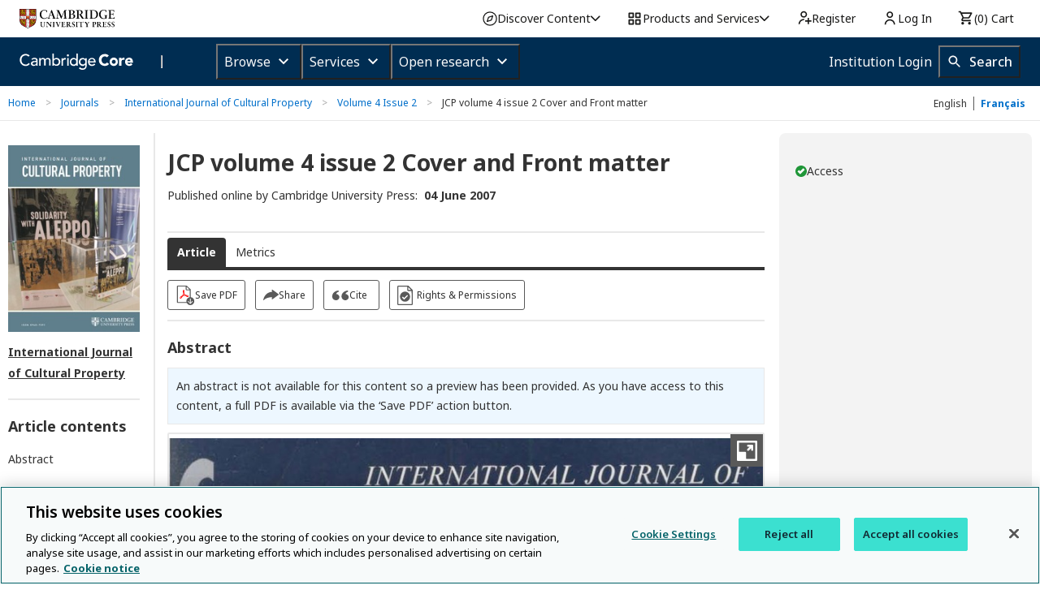

--- FILE ---
content_type: text/css; charset=UTF-8
request_url: https://www.cambridge.org/core/page-component/css/app.b7cb443.css
body_size: 5615
content:
body{background-image:none}.viewer-container:focus{border:2px solid #fff}.viewer-container.viewer-backdrop{background-color:rgba(0,0,0,.8)}.viewer-container .viewer-move{background:#fff}.viewer-container .viewer-title{position:relative;z-index:-1;opacity:1;color:#fff!important;height:42px;white-space:normal;overflow:hidden;text-overflow:ellipsis;display:block;display:-webkit-inline-box;-webkit-line-clamp:2;-webkit-box-orient:vertical;line-height:1.6}.viewer-container .viewer-title h2,.viewer-container .viewer-title p{display:block;font-size:14px;font-weight:400;color:#fff!important;margin:0}.viewer-container .viewer-title h2 .label,.viewer-container .viewer-title p .label{background:transparent;color:#fff;font-size:1em;padding:0;font-weight:700}.viewer-container .viewer-title h2 img,.viewer-container .viewer-title p img{display:inline-block!important;width:auto!important}.viewer-container .viewer-title h2 img.mathjax-off,.viewer-container .viewer-title p img.mathjax-off{filter:brightness(.8) invert(1)}.viewer-container .viewer-loading img{display:none}.viewer-container .viewer-toolbar ul li{width:60px;height:60px;border-radius:0}.viewer-container .viewer-toolbar ul li:before{display:none}.viewer-container .viewer-toolbar ul li[focus-within]{background:#006fca;box-shadow:0 0 3px #fff}.viewer-container .viewer-toolbar ul li:focus-within{background:#006fca;box-shadow:0 0 3px #fff}.viewer-container .viewer-toolbar ul li div{outline:0;position:absolute;bottom:11px;height:60px;width:60px;display:flex;justify-content:center;align-items:center}.viewer-container .viewer-toolbar ul li div img{pointer-events:none}.viewer-container .viewer-toolbar .viewer-one-to-one,.viewer-container .viewer-toolbar .viewer-play,.viewer-container .viewer-toolbar .viewer-reset{display:none}.viewer-container .viewer-close{width:60px;height:60px;top:0;right:0;border-radius:0;border-bottom-left-radius:90%}.viewer-container .viewer-close:before{display:none}.viewer-container .viewer-close:focus{background:#006fca}.viewer-container .viewer-close img{position:absolute;left:26px;top:18px;border-radius:0;pointer-events:none}.viewer-container .viewer-canvas img{font-size:14px;color:#fff;line-height:1}.page-component .enlarge-image-icon{position:absolute;top:0;right:0;padding:0;border:0;width:40px;height:40px}.page-component{font-size:14px;font-family:Noto Sans,sans-serif;color:#333}@media(min-width:576px){.page-component .modal-dialog{max-width:500px;margin:1.75rem auto}.page-component .modal-dialog-scrollable{max-height:calc(100% - 3.5rem)}.page-component .modal-dialog-scrollable .modal-content{max-height:calc(100vh - 3.5rem)}.page-component .modal-dialog-centered{min-height:calc(100% - 3.5rem)}.page-component .modal-dialog-centered:before{height:calc(100vh - 3.5rem);height:-moz-min-content;height:min-content}.page-component .modal-sm{max-width:300px}}@media(min-width:992px){.page-component .modal-lg,.page-component .modal-xl{max-width:800px}}@media(min-width:1200px){.page-component .modal-xl{max-width:1140px}}.page-component .container,.page-component .container-fluid,.page-component .container-md,.page-component .container-sm{width:100%;padding-right:0;padding-left:0;margin-right:auto;margin-left:auto}@media(min-width:641px){.page-component .container,.page-component .container-sm{max-width:994px}}@media(min-width:1025px){.page-component .container,.page-component .container-md,.page-component .container-sm{max-width:1379px}}.page-component .row{display:flex;flex-wrap:wrap}.page-component .no-gutters,.page-component .row{margin-right:0;margin-left:0}.page-component .no-gutters>.col,.page-component .no-gutters>[class*=col-]{padding-right:0;padding-left:0}.page-component .col,.page-component .col-1,.page-component .col-2,.page-component .col-3,.page-component .col-4,.page-component .col-5,.page-component .col-6,.page-component .col-7,.page-component .col-8,.page-component .col-9,.page-component .col-10,.page-component .col-11,.page-component .col-12,.page-component .col-auto,.page-component .col-md,.page-component .col-md-1,.page-component .col-md-2,.page-component .col-md-3,.page-component .col-md-4,.page-component .col-md-5,.page-component .col-md-6,.page-component .col-md-7,.page-component .col-md-8,.page-component .col-md-9,.page-component .col-md-10,.page-component .col-md-11,.page-component .col-md-12,.page-component .col-md-auto,.page-component .col-sm,.page-component .col-sm-1,.page-component .col-sm-2,.page-component .col-sm-3,.page-component .col-sm-4,.page-component .col-sm-5,.page-component .col-sm-6,.page-component .col-sm-7,.page-component .col-sm-8,.page-component .col-sm-9,.page-component .col-sm-10,.page-component .col-sm-11,.page-component .col-sm-12,.page-component .col-sm-auto{position:relative;width:100%;padding-right:0;padding-left:0}.page-component .col{flex-basis:0;flex-grow:1;max-width:100%}.page-component .row-cols-1>*{flex:0 0 100%;max-width:100%}.page-component .row-cols-2>*{flex:0 0 50%;max-width:50%}.page-component .row-cols-3>*{flex:0 0 33.3333333333%;max-width:33.3333333333%}.page-component .row-cols-4>*{flex:0 0 25%;max-width:25%}.page-component .row-cols-5>*{flex:0 0 20%;max-width:20%}.page-component .row-cols-6>*{flex:0 0 16.6666666667%;max-width:16.6666666667%}.page-component .col-auto{flex:0 0 auto;width:auto;max-width:100%}.page-component .col-1{flex:0 0 8.33333333%;max-width:8.33333333%}.page-component .col-2{flex:0 0 16.66666667%;max-width:16.66666667%}.page-component .col-3{flex:0 0 25%;max-width:25%}.page-component .col-4{flex:0 0 33.33333333%;max-width:33.33333333%}.page-component .col-5{flex:0 0 41.66666667%;max-width:41.66666667%}.page-component .col-6{flex:0 0 50%;max-width:50%}.page-component .col-7{flex:0 0 58.33333333%;max-width:58.33333333%}.page-component .col-8{flex:0 0 66.66666667%;max-width:66.66666667%}.page-component .col-9{flex:0 0 75%;max-width:75%}.page-component .col-10{flex:0 0 83.33333333%;max-width:83.33333333%}.page-component .col-11{flex:0 0 91.66666667%;max-width:91.66666667%}.page-component .col-12{flex:0 0 100%;max-width:100%}.page-component .order-first{order:-1}.page-component .order-last{order:13}.page-component .order-0{order:0}.page-component .order-1{order:1}.page-component .order-2{order:2}.page-component .order-3{order:3}.page-component .order-4{order:4}.page-component .order-5{order:5}.page-component .order-6{order:6}.page-component .order-7{order:7}.page-component .order-8{order:8}.page-component .order-9{order:9}.page-component .order-10{order:10}.page-component .order-11{order:11}.page-component .order-12{order:12}.page-component .offset-1{margin-left:8.33333333%}.page-component .offset-2{margin-left:16.66666667%}.page-component .offset-3{margin-left:25%}.page-component .offset-4{margin-left:33.33333333%}.page-component .offset-5{margin-left:41.66666667%}.page-component .offset-6{margin-left:50%}.page-component .offset-7{margin-left:58.33333333%}.page-component .offset-8{margin-left:66.66666667%}.page-component .offset-9{margin-left:75%}.page-component .offset-10{margin-left:83.33333333%}.page-component .offset-11{margin-left:91.66666667%}@media(min-width:641px){.page-component .col-sm{flex-basis:0;flex-grow:1;max-width:100%}.page-component .row-cols-sm-1>*{flex:0 0 100%;max-width:100%}.page-component .row-cols-sm-2>*{flex:0 0 50%;max-width:50%}.page-component .row-cols-sm-3>*{flex:0 0 33.3333333333%;max-width:33.3333333333%}.page-component .row-cols-sm-4>*{flex:0 0 25%;max-width:25%}.page-component .row-cols-sm-5>*{flex:0 0 20%;max-width:20%}.page-component .row-cols-sm-6>*{flex:0 0 16.6666666667%;max-width:16.6666666667%}.page-component .col-sm-auto{flex:0 0 auto;width:auto;max-width:100%}.page-component .col-sm-1{flex:0 0 8.33333333%;max-width:8.33333333%}.page-component .col-sm-2{flex:0 0 16.66666667%;max-width:16.66666667%}.page-component .col-sm-3{flex:0 0 25%;max-width:25%}.page-component .col-sm-4{flex:0 0 33.33333333%;max-width:33.33333333%}.page-component .col-sm-5{flex:0 0 41.66666667%;max-width:41.66666667%}.page-component .col-sm-6{flex:0 0 50%;max-width:50%}.page-component .col-sm-7{flex:0 0 58.33333333%;max-width:58.33333333%}.page-component .col-sm-8{flex:0 0 66.66666667%;max-width:66.66666667%}.page-component .col-sm-9{flex:0 0 75%;max-width:75%}.page-component .col-sm-10{flex:0 0 83.33333333%;max-width:83.33333333%}.page-component .col-sm-11{flex:0 0 91.66666667%;max-width:91.66666667%}.page-component .col-sm-12{flex:0 0 100%;max-width:100%}.page-component .order-sm-first{order:-1}.page-component .order-sm-last{order:13}.page-component .order-sm-0{order:0}.page-component .order-sm-1{order:1}.page-component .order-sm-2{order:2}.page-component .order-sm-3{order:3}.page-component .order-sm-4{order:4}.page-component .order-sm-5{order:5}.page-component .order-sm-6{order:6}.page-component .order-sm-7{order:7}.page-component .order-sm-8{order:8}.page-component .order-sm-9{order:9}.page-component .order-sm-10{order:10}.page-component .order-sm-11{order:11}.page-component .order-sm-12{order:12}.page-component .offset-sm-0{margin-left:0}.page-component .offset-sm-1{margin-left:8.33333333%}.page-component .offset-sm-2{margin-left:16.66666667%}.page-component .offset-sm-3{margin-left:25%}.page-component .offset-sm-4{margin-left:33.33333333%}.page-component .offset-sm-5{margin-left:41.66666667%}.page-component .offset-sm-6{margin-left:50%}.page-component .offset-sm-7{margin-left:58.33333333%}.page-component .offset-sm-8{margin-left:66.66666667%}.page-component .offset-sm-9{margin-left:75%}.page-component .offset-sm-10{margin-left:83.33333333%}.page-component .offset-sm-11{margin-left:91.66666667%}}@media(min-width:1025px){.page-component .col-md{flex-basis:0;flex-grow:1;max-width:100%}.page-component .row-cols-md-1>*{flex:0 0 100%;max-width:100%}.page-component .row-cols-md-2>*{flex:0 0 50%;max-width:50%}.page-component .row-cols-md-3>*{flex:0 0 33.3333333333%;max-width:33.3333333333%}.page-component .row-cols-md-4>*{flex:0 0 25%;max-width:25%}.page-component .row-cols-md-5>*{flex:0 0 20%;max-width:20%}.page-component .row-cols-md-6>*{flex:0 0 16.6666666667%;max-width:16.6666666667%}.page-component .col-md-auto{flex:0 0 auto;width:auto;max-width:100%}.page-component .col-md-1{flex:0 0 8.33333333%;max-width:8.33333333%}.page-component .col-md-2{flex:0 0 16.66666667%;max-width:16.66666667%}.page-component .col-md-3{flex:0 0 25%;max-width:25%}.page-component .col-md-4{flex:0 0 33.33333333%;max-width:33.33333333%}.page-component .col-md-5{flex:0 0 41.66666667%;max-width:41.66666667%}.page-component .col-md-6{flex:0 0 50%;max-width:50%}.page-component .col-md-7{flex:0 0 58.33333333%;max-width:58.33333333%}.page-component .col-md-8{flex:0 0 66.66666667%;max-width:66.66666667%}.page-component .col-md-9{flex:0 0 75%;max-width:75%}.page-component .col-md-10{flex:0 0 83.33333333%;max-width:83.33333333%}.page-component .col-md-11{flex:0 0 91.66666667%;max-width:91.66666667%}.page-component .col-md-12{flex:0 0 100%;max-width:100%}.page-component .order-md-first{order:-1}.page-component .order-md-last{order:13}.page-component .order-md-0{order:0}.page-component .order-md-1{order:1}.page-component .order-md-2{order:2}.page-component .order-md-3{order:3}.page-component .order-md-4{order:4}.page-component .order-md-5{order:5}.page-component .order-md-6{order:6}.page-component .order-md-7{order:7}.page-component .order-md-8{order:8}.page-component .order-md-9{order:9}.page-component .order-md-10{order:10}.page-component .order-md-11{order:11}.page-component .order-md-12{order:12}.page-component .offset-md-0{margin-left:0}.page-component .offset-md-1{margin-left:8.33333333%}.page-component .offset-md-2{margin-left:16.66666667%}.page-component .offset-md-3{margin-left:25%}.page-component .offset-md-4{margin-left:33.33333333%}.page-component .offset-md-5{margin-left:41.66666667%}.page-component .offset-md-6{margin-left:50%}.page-component .offset-md-7{margin-left:58.33333333%}.page-component .offset-md-8{margin-left:66.66666667%}.page-component .offset-md-9{margin-left:75%}.page-component .offset-md-10{margin-left:83.33333333%}.page-component .offset-md-11{margin-left:91.66666667%}}.page-component .dropdown,.page-component .dropleft,.page-component .dropright,.page-component .dropup{position:relative}.page-component .dropdown-toggle{white-space:nowrap}.page-component .dropdown-toggle:after{display:inline-block;margin-left:.255em;vertical-align:.255em;content:"";border-top:.3em solid;border-right:.3em solid transparent;border-bottom:0;border-left:.3em solid transparent}.page-component .dropdown-toggle:empty:after{margin-left:0}.page-component .dropdown-menu{position:absolute;top:100%;left:0;z-index:1000;display:none;float:left;min-width:10rem;padding:.5rem 0;margin:.125rem 0 0;font-size:1rem;color:#212529;text-align:left;list-style:none;background-color:#fff;background-clip:padding-box;border:1px solid rgba(0,0,0,.15);border-radius:.25rem}.page-component .dropdown-menu-left{right:auto;left:0}.page-component .dropdown-menu-right{right:0;left:auto}@media(min-width:641px){.page-component .dropdown-menu-sm-left{right:auto;left:0}.page-component .dropdown-menu-sm-right{right:0;left:auto}}@media(min-width:1025px){.page-component .dropdown-menu-md-left{right:auto;left:0}.page-component .dropdown-menu-md-right{right:0;left:auto}}.page-component .dropup .dropdown-menu{top:auto;bottom:100%;margin-top:0;margin-bottom:.125rem}.page-component .dropup .dropdown-toggle:after{display:inline-block;margin-left:.255em;vertical-align:.255em;content:"";border-top:0;border-right:.3em solid transparent;border-bottom:.3em solid;border-left:.3em solid transparent}.page-component .dropup .dropdown-toggle:empty:after{margin-left:0}.page-component .dropright .dropdown-menu{top:0;right:auto;left:100%;margin-top:0;margin-left:.125rem}.page-component .dropright .dropdown-toggle:after{display:inline-block;margin-left:.255em;vertical-align:.255em;content:"";border-top:.3em solid transparent;border-right:0;border-bottom:.3em solid transparent;border-left:.3em solid}.page-component .dropright .dropdown-toggle:empty:after{margin-left:0}.page-component .dropright .dropdown-toggle:after{vertical-align:0}.page-component .dropleft .dropdown-menu{top:0;right:100%;left:auto;margin-top:0;margin-right:.125rem}.page-component .dropleft .dropdown-toggle:after{display:inline-block;margin-left:.255em;vertical-align:.255em;content:"";display:none}.page-component .dropleft .dropdown-toggle:before{display:inline-block;margin-right:.255em;vertical-align:.255em;content:"";border-top:.3em solid transparent;border-right:.3em solid;border-bottom:.3em solid transparent}.page-component .dropleft .dropdown-toggle:empty:after{margin-left:0}.page-component .dropleft .dropdown-toggle:before{vertical-align:0}.page-component .dropdown-menu[x-placement^=bottom],.page-component .dropdown-menu[x-placement^=left],.page-component .dropdown-menu[x-placement^=right],.page-component .dropdown-menu[x-placement^=top]{right:auto;bottom:auto}.page-component .dropdown-divider{height:0;margin:.5rem 0;overflow:hidden;border-top:1px solid #e9ecef}.page-component .dropdown-item{display:block;width:100%;padding:.25rem 1.5rem;clear:both;font-weight:400;color:#212529;text-align:inherit;white-space:nowrap;background-color:transparent;border:0}.page-component .dropdown-item:focus,.page-component .dropdown-item:hover{color:#16181b;text-decoration:none;background-color:#e9ecef}.page-component .dropdown-item.active,.page-component .dropdown-item:active{color:#fff;text-decoration:none;background-color:#007bff}.page-component .dropdown-item.disabled,.page-component .dropdown-item:disabled{color:#adb5bd;pointer-events:none;background-color:transparent}.page-component .dropdown-menu.show{display:block}.page-component .dropdown-header{display:block;padding:.5rem 1.5rem;margin-bottom:0;font-size:.875rem;color:#6c757d;white-space:nowrap}.page-component .dropdown-item-text{display:block;padding:.25rem 1.5rem;color:#212529}.page-component .fade{transition:opacity .15s linear}@media(prefers-reduced-motion:reduce){.page-component .fade{transition:none}}.page-component .fade:not(.show){opacity:0}.page-component .collapse:not(.show){display:none}.page-component .collapsing{position:relative;height:0;overflow:hidden;transition:height .35s ease}@media(prefers-reduced-motion:reduce){.page-component .collapsing{transition:none}}.page-component .collapsing.width{width:0;height:auto;transition:width .35s ease}@media(prefers-reduced-motion:reduce){.page-component .collapsing.width{transition:none}}.page-component .nav{display:flex;flex-wrap:wrap;padding-left:0;margin-bottom:0;list-style:none}.page-component .nav-link{display:block;padding:.5rem 1rem}.page-component .nav-link:focus,.page-component .nav-link:hover{text-decoration:none}.page-component .nav-link.disabled{color:#6c757d;pointer-events:none;cursor:default}.page-component .nav-tabs{border-bottom:1px solid #dee2e6}.page-component .nav-tabs .nav-link{margin-bottom:-1px;background-color:transparent;border:1px solid transparent;border-top-left-radius:.25rem;border-top-right-radius:.25rem}.page-component .nav-tabs .nav-link:focus,.page-component .nav-tabs .nav-link:hover{isolation:isolate;border-color:#e9ecef #e9ecef #dee2e6}.page-component .nav-tabs .nav-link.disabled{color:#6c757d;background-color:transparent;border-color:transparent}.page-component .nav-tabs .nav-item.show .nav-link,.page-component .nav-tabs .nav-link.active{color:#495057;background-color:#fff;border-color:#dee2e6 #dee2e6 #fff}.page-component .nav-tabs .dropdown-menu{margin-top:-1px;border-top-left-radius:0;border-top-right-radius:0}.page-component .nav-pills .nav-link{background:none;border:0;border-radius:.25rem}.page-component .nav-pills .nav-link.active,.page-component .nav-pills .show>.nav-link{color:#fff;background-color:#007bff}.page-component .nav-fill .nav-item,.page-component .nav-fill>.nav-link{flex:1 1 auto;text-align:center}.page-component .nav-justified .nav-item,.page-component .nav-justified>.nav-link{flex-basis:0;flex-grow:1;text-align:center}.page-component .tab-content>.tab-pane{display:none}.page-component .tab-content>.active{display:block}.page-component .navbar{position:relative;padding:.5rem 1rem}.page-component .navbar,.page-component .navbar .container,.page-component .navbar .container-fluid,.page-component .navbar .container-md,.page-component .navbar .container-sm{display:flex;flex-wrap:wrap;align-items:center;justify-content:space-between}.page-component .navbar-brand{display:inline-block;padding-top:.3125rem;padding-bottom:.3125rem;margin-right:1rem;font-size:1.25rem;line-height:inherit;white-space:nowrap}.page-component .navbar-brand:focus,.page-component .navbar-brand:hover{text-decoration:none}.page-component .navbar-nav{display:flex;flex-direction:column;padding-left:0;margin-bottom:0;list-style:none}.page-component .navbar-nav .nav-link{padding-right:0;padding-left:0}.page-component .navbar-nav .dropdown-menu{position:static;float:none}.page-component .navbar-text{display:inline-block;padding-top:.5rem;padding-bottom:.5rem}.page-component .navbar-collapse{flex-basis:100%;flex-grow:1;align-items:center}.page-component .navbar-toggler{padding:.25rem .75rem;font-size:1.25rem;line-height:1;background-color:transparent;border:1px solid transparent;border-radius:.25rem}.page-component .navbar-toggler:focus,.page-component .navbar-toggler:hover{text-decoration:none}.page-component .navbar-toggler-icon{display:inline-block;width:1.5em;height:1.5em;vertical-align:middle;content:"";background:50%/100% 100% no-repeat}.page-component .navbar-nav-scroll{max-height:75vh;overflow-y:auto}@media(max-width:640.98px){.page-component .navbar-expand-sm>.container,.page-component .navbar-expand-sm>.container-fluid,.page-component .navbar-expand-sm>.container-md,.page-component .navbar-expand-sm>.container-sm{padding-right:0;padding-left:0}}@media(min-width:641px){.page-component .navbar-expand-sm{flex-flow:row nowrap;justify-content:flex-start}.page-component .navbar-expand-sm .navbar-nav{flex-direction:row}.page-component .navbar-expand-sm .navbar-nav .dropdown-menu{position:absolute}.page-component .navbar-expand-sm .navbar-nav .nav-link{padding-right:.5rem;padding-left:.5rem}.page-component .navbar-expand-sm>.container,.page-component .navbar-expand-sm>.container-fluid,.page-component .navbar-expand-sm>.container-md,.page-component .navbar-expand-sm>.container-sm{flex-wrap:nowrap}.page-component .navbar-expand-sm .navbar-nav-scroll{overflow:visible}.page-component .navbar-expand-sm .navbar-collapse{display:flex!important;flex-basis:auto}.page-component .navbar-expand-sm .navbar-toggler{display:none}}@media(max-width:1024.98px){.page-component .navbar-expand-md>.container,.page-component .navbar-expand-md>.container-fluid,.page-component .navbar-expand-md>.container-md,.page-component .navbar-expand-md>.container-sm{padding-right:0;padding-left:0}}@media(min-width:1025px){.page-component .navbar-expand-md{flex-flow:row nowrap;justify-content:flex-start}.page-component .navbar-expand-md .navbar-nav{flex-direction:row}.page-component .navbar-expand-md .navbar-nav .dropdown-menu{position:absolute}.page-component .navbar-expand-md .navbar-nav .nav-link{padding-right:.5rem;padding-left:.5rem}.page-component .navbar-expand-md>.container,.page-component .navbar-expand-md>.container-fluid,.page-component .navbar-expand-md>.container-md,.page-component .navbar-expand-md>.container-sm{flex-wrap:nowrap}.page-component .navbar-expand-md .navbar-nav-scroll{overflow:visible}.page-component .navbar-expand-md .navbar-collapse{display:flex!important;flex-basis:auto}.page-component .navbar-expand-md .navbar-toggler{display:none}}.page-component .navbar-expand{flex-flow:row nowrap;justify-content:flex-start}.page-component .navbar-expand>.container,.page-component .navbar-expand>.container-fluid,.page-component .navbar-expand>.container-md,.page-component .navbar-expand>.container-sm{padding-right:0;padding-left:0}.page-component .navbar-expand .navbar-nav{flex-direction:row}.page-component .navbar-expand .navbar-nav .dropdown-menu{position:absolute}.page-component .navbar-expand .navbar-nav .nav-link{padding-right:.5rem;padding-left:.5rem}.page-component .navbar-expand>.container,.page-component .navbar-expand>.container-fluid,.page-component .navbar-expand>.container-md,.page-component .navbar-expand>.container-sm{flex-wrap:nowrap}.page-component .navbar-expand .navbar-nav-scroll{overflow:visible}.page-component .navbar-expand .navbar-collapse{display:flex!important;flex-basis:auto}.page-component .navbar-expand .navbar-toggler{display:none}.page-component .navbar-light .navbar-brand,.page-component .navbar-light .navbar-brand:focus,.page-component .navbar-light .navbar-brand:hover{color:rgba(0,0,0,.9)}.page-component .navbar-light .navbar-nav .nav-link{color:rgba(0,0,0,.5)}.page-component .navbar-light .navbar-nav .nav-link:focus,.page-component .navbar-light .navbar-nav .nav-link:hover{color:rgba(0,0,0,.7)}.page-component .navbar-light .navbar-nav .nav-link.disabled{color:rgba(0,0,0,.3)}.page-component .navbar-light .navbar-nav .active>.nav-link,.page-component .navbar-light .navbar-nav .nav-link.active,.page-component .navbar-light .navbar-nav .nav-link.show,.page-component .navbar-light .navbar-nav .show>.nav-link{color:rgba(0,0,0,.9)}.page-component .navbar-light .navbar-toggler{color:rgba(0,0,0,.5);border-color:rgba(0,0,0,.1)}.page-component .navbar-light .navbar-toggler-icon{background-image:url("data:image/svg+xml;charset=utf-8,%3Csvg xmlns='http://www.w3.org/2000/svg' width='30' height='30'%3E%3Cpath stroke='rgba(0, 0, 0, 0.5)' stroke-linecap='round' stroke-miterlimit='10' stroke-width='2' d='M4 7h22M4 15h22M4 23h22'/%3E%3C/svg%3E")}.page-component .navbar-light .navbar-text{color:rgba(0,0,0,.5)}.page-component .navbar-light .navbar-text a,.page-component .navbar-light .navbar-text a:focus,.page-component .navbar-light .navbar-text a:hover{color:rgba(0,0,0,.9)}.page-component .navbar-dark .navbar-brand,.page-component .navbar-dark .navbar-brand:focus,.page-component .navbar-dark .navbar-brand:hover{color:#fff}.page-component .navbar-dark .navbar-nav .nav-link{color:hsla(0,0%,100%,.5)}.page-component .navbar-dark .navbar-nav .nav-link:focus,.page-component .navbar-dark .navbar-nav .nav-link:hover{color:hsla(0,0%,100%,.75)}.page-component .navbar-dark .navbar-nav .nav-link.disabled{color:hsla(0,0%,100%,.25)}.page-component .navbar-dark .navbar-nav .active>.nav-link,.page-component .navbar-dark .navbar-nav .nav-link.active,.page-component .navbar-dark .navbar-nav .nav-link.show,.page-component .navbar-dark .navbar-nav .show>.nav-link{color:#fff}.page-component .navbar-dark .navbar-toggler{color:hsla(0,0%,100%,.5);border-color:hsla(0,0%,100%,.1)}.page-component .navbar-dark .navbar-toggler-icon{background-image:url("data:image/svg+xml;charset=utf-8,%3Csvg xmlns='http://www.w3.org/2000/svg' width='30' height='30'%3E%3Cpath stroke='rgba(255, 255, 255, 0.5)' stroke-linecap='round' stroke-miterlimit='10' stroke-width='2' d='M4 7h22M4 15h22M4 23h22'/%3E%3C/svg%3E")}.page-component .navbar-dark .navbar-text{color:hsla(0,0%,100%,.5)}.page-component .navbar-dark .navbar-text a,.page-component .navbar-dark .navbar-text a:focus,.page-component .navbar-dark .navbar-text a:hover{color:#fff}.page-component .d-none{display:none!important}.page-component .d-inline{display:inline!important}.page-component .d-inline-block{display:inline-block!important}.page-component .d-block{display:block!important}.page-component .d-table{display:table!important}.page-component .d-table-row{display:table-row!important}.page-component .d-table-cell{display:table-cell!important}.page-component .d-flex{display:flex!important}.page-component .d-inline-flex{display:inline-flex!important}@media(min-width:641px){.page-component .d-sm-none{display:none!important}.page-component .d-sm-inline{display:inline!important}.page-component .d-sm-inline-block{display:inline-block!important}.page-component .d-sm-block{display:block!important}.page-component .d-sm-table{display:table!important}.page-component .d-sm-table-row{display:table-row!important}.page-component .d-sm-table-cell{display:table-cell!important}.page-component .d-sm-flex{display:flex!important}.page-component .d-sm-inline-flex{display:inline-flex!important}}@media(min-width:1025px){.page-component .d-md-none{display:none!important}.page-component .d-md-inline{display:inline!important}.page-component .d-md-inline-block{display:inline-block!important}.page-component .d-md-block{display:block!important}.page-component .d-md-table{display:table!important}.page-component .d-md-table-row{display:table-row!important}.page-component .d-md-table-cell{display:table-cell!important}.page-component .d-md-flex{display:flex!important}.page-component .d-md-inline-flex{display:inline-flex!important}}@media print{.page-component .d-print-none{display:none!important}.page-component .d-print-inline{display:inline!important}.page-component .d-print-inline-block{display:inline-block!important}.page-component .d-print-block{display:block!important}.page-component .d-print-table{display:table!important}.page-component .d-print-table-row{display:table-row!important}.page-component .d-print-table-cell{display:table-cell!important}.page-component .d-print-flex{display:flex!important}.page-component .d-print-inline-flex{display:inline-flex!important}}.page-component .flex-row{flex-direction:row!important}.page-component .flex-column{flex-direction:column!important}.page-component .flex-row-reverse{flex-direction:row-reverse!important}.page-component .flex-column-reverse{flex-direction:column-reverse!important}.page-component .flex-wrap{flex-wrap:wrap!important}.page-component .flex-nowrap{flex-wrap:nowrap!important}.page-component .flex-wrap-reverse{flex-wrap:wrap-reverse!important}.page-component .flex-fill{flex:1 1 auto!important}.page-component .flex-grow-0{flex-grow:0!important}.page-component .flex-grow-1{flex-grow:1!important}.page-component .flex-shrink-0{flex-shrink:0!important}.page-component .flex-shrink-1{flex-shrink:1!important}.page-component .justify-content-start{justify-content:flex-start!important}.page-component .justify-content-end{justify-content:flex-end!important}.page-component .justify-content-center{justify-content:center!important}.page-component .justify-content-between{justify-content:space-between!important}.page-component .justify-content-around{justify-content:space-around!important}.page-component .align-items-start{align-items:flex-start!important}.page-component .align-items-end{align-items:flex-end!important}.page-component .align-items-center{align-items:center!important}.page-component .align-items-baseline{align-items:baseline!important}.page-component .align-items-stretch{align-items:stretch!important}.page-component .align-content-start{align-content:flex-start!important}.page-component .align-content-end{align-content:flex-end!important}.page-component .align-content-center{align-content:center!important}.page-component .align-content-between{align-content:space-between!important}.page-component .align-content-around{align-content:space-around!important}.page-component .align-content-stretch{align-content:stretch!important}.page-component .align-self-auto{align-self:auto!important}.page-component .align-self-start{align-self:flex-start!important}.page-component .align-self-end{align-self:flex-end!important}.page-component .align-self-center{align-self:center!important}.page-component .align-self-baseline{align-self:baseline!important}.page-component .align-self-stretch{align-self:stretch!important}@media(min-width:641px){.page-component .flex-sm-row{flex-direction:row!important}.page-component .flex-sm-column{flex-direction:column!important}.page-component .flex-sm-row-reverse{flex-direction:row-reverse!important}.page-component .flex-sm-column-reverse{flex-direction:column-reverse!important}.page-component .flex-sm-wrap{flex-wrap:wrap!important}.page-component .flex-sm-nowrap{flex-wrap:nowrap!important}.page-component .flex-sm-wrap-reverse{flex-wrap:wrap-reverse!important}.page-component .flex-sm-fill{flex:1 1 auto!important}.page-component .flex-sm-grow-0{flex-grow:0!important}.page-component .flex-sm-grow-1{flex-grow:1!important}.page-component .flex-sm-shrink-0{flex-shrink:0!important}.page-component .flex-sm-shrink-1{flex-shrink:1!important}.page-component .justify-content-sm-start{justify-content:flex-start!important}.page-component .justify-content-sm-end{justify-content:flex-end!important}.page-component .justify-content-sm-center{justify-content:center!important}.page-component .justify-content-sm-between{justify-content:space-between!important}.page-component .justify-content-sm-around{justify-content:space-around!important}.page-component .align-items-sm-start{align-items:flex-start!important}.page-component .align-items-sm-end{align-items:flex-end!important}.page-component .align-items-sm-center{align-items:center!important}.page-component .align-items-sm-baseline{align-items:baseline!important}.page-component .align-items-sm-stretch{align-items:stretch!important}.page-component .align-content-sm-start{align-content:flex-start!important}.page-component .align-content-sm-end{align-content:flex-end!important}.page-component .align-content-sm-center{align-content:center!important}.page-component .align-content-sm-between{align-content:space-between!important}.page-component .align-content-sm-around{align-content:space-around!important}.page-component .align-content-sm-stretch{align-content:stretch!important}.page-component .align-self-sm-auto{align-self:auto!important}.page-component .align-self-sm-start{align-self:flex-start!important}.page-component .align-self-sm-end{align-self:flex-end!important}.page-component .align-self-sm-center{align-self:center!important}.page-component .align-self-sm-baseline{align-self:baseline!important}.page-component .align-self-sm-stretch{align-self:stretch!important}}@media(min-width:1025px){.page-component .flex-md-row{flex-direction:row!important}.page-component .flex-md-column{flex-direction:column!important}.page-component .flex-md-row-reverse{flex-direction:row-reverse!important}.page-component .flex-md-column-reverse{flex-direction:column-reverse!important}.page-component .flex-md-wrap{flex-wrap:wrap!important}.page-component .flex-md-nowrap{flex-wrap:nowrap!important}.page-component .flex-md-wrap-reverse{flex-wrap:wrap-reverse!important}.page-component .flex-md-fill{flex:1 1 auto!important}.page-component .flex-md-grow-0{flex-grow:0!important}.page-component .flex-md-grow-1{flex-grow:1!important}.page-component .flex-md-shrink-0{flex-shrink:0!important}.page-component .flex-md-shrink-1{flex-shrink:1!important}.page-component .justify-content-md-start{justify-content:flex-start!important}.page-component .justify-content-md-end{justify-content:flex-end!important}.page-component .justify-content-md-center{justify-content:center!important}.page-component .justify-content-md-between{justify-content:space-between!important}.page-component .justify-content-md-around{justify-content:space-around!important}.page-component .align-items-md-start{align-items:flex-start!important}.page-component .align-items-md-end{align-items:flex-end!important}.page-component .align-items-md-center{align-items:center!important}.page-component .align-items-md-baseline{align-items:baseline!important}.page-component .align-items-md-stretch{align-items:stretch!important}.page-component .align-content-md-start{align-content:flex-start!important}.page-component .align-content-md-end{align-content:flex-end!important}.page-component .align-content-md-center{align-content:center!important}.page-component .align-content-md-between{align-content:space-between!important}.page-component .align-content-md-around{align-content:space-around!important}.page-component .align-content-md-stretch{align-content:stretch!important}.page-component .align-self-md-auto{align-self:auto!important}.page-component .align-self-md-start{align-self:flex-start!important}.page-component .align-self-md-end{align-self:flex-end!important}.page-component .align-self-md-center{align-self:center!important}.page-component .align-self-md-baseline{align-self:baseline!important}.page-component .align-self-md-stretch{align-self:stretch!important}}.page-component .sr-only{position:absolute;width:1px;height:1px;padding:0;margin:-1px;overflow:hidden;clip:rect(0,0,0,0);white-space:nowrap;border:0}.page-component .sr-only-focusable:active,.page-component .sr-only-focusable:focus{position:static;width:auto;height:auto;overflow:visible;clip:auto;white-space:normal}.page-component .modal-open{overflow:hidden}.page-component .modal-open .modal{overflow-x:hidden;overflow-y:auto}.page-component .modal{position:fixed;top:0;left:0;z-index:1050;display:none;width:100%;height:100%;overflow:hidden;outline:0}.page-component .modal-dialog{position:relative;width:auto;margin:.5rem;pointer-events:none}.modal.fade .page-component .modal-dialog{transition:transform .3s ease-out;transform:translateY(-50px)}@media(prefers-reduced-motion:reduce){.modal.fade .page-component .modal-dialog{transition:none}}.modal.show .page-component .modal-dialog{transform:none}.modal.modal-static .page-component .modal-dialog{transform:scale(1.02)}.page-component .modal-dialog-scrollable{display:flex;max-height:calc(100% - 1rem)}.page-component .modal-dialog-scrollable .modal-content{max-height:calc(100vh - 1rem);overflow:hidden}.page-component .modal-dialog-scrollable .modal-footer,.page-component .modal-dialog-scrollable .modal-header{flex-shrink:0}.page-component .modal-dialog-scrollable .modal-body{overflow-y:auto}.page-component .modal-dialog-centered{display:flex;align-items:center;min-height:calc(100% - 1rem)}.page-component .modal-dialog-centered:before{display:block;height:calc(100vh - 1rem);height:-moz-min-content;height:min-content;content:""}.page-component .modal-dialog-centered.modal-dialog-scrollable{flex-direction:column;justify-content:center;height:100%}.page-component .modal-dialog-centered.modal-dialog-scrollable .modal-content{max-height:none}.page-component .modal-dialog-centered.modal-dialog-scrollable:before{content:none}.page-component .modal-content{position:relative;display:flex;flex-direction:column;width:100%;pointer-events:auto;background-color:#fff;background-clip:padding-box;border:1px solid rgba(0,0,0,.2);border-radius:.3rem;outline:0}.page-component .modal-backdrop{position:fixed;top:0;left:0;z-index:1040;width:100vw;height:100vh;background-color:#000}.page-component .modal-backdrop.fade{opacity:0}.page-component .modal-backdrop.show{opacity:.5}.page-component .modal-header{display:flex;align-items:flex-start;justify-content:space-between;padding:1rem;border-bottom:1px solid #dee2e6;border-top-left-radius:calc(.3rem - 1px);border-top-right-radius:calc(.3rem - 1px)}.page-component .modal-header .close{padding:1rem;margin:-1rem -1rem -1rem auto}.page-component .modal-title{margin-bottom:0;line-height:1.5}.page-component .modal-body{position:relative;flex:1 1 auto;padding:1rem}.page-component .modal-footer{display:flex;flex-wrap:wrap;align-items:center;justify-content:flex-end;padding:.75rem;border-top:1px solid #dee2e6;border-bottom-right-radius:calc(.3rem - 1px);border-bottom-left-radius:calc(.3rem - 1px)}.page-component .modal-footer>*{margin:.25rem}.page-component .modal-scrollbar-measure{position:absolute;top:-9999px;width:50px;height:50px;overflow:scroll}@media(min-width:641px){.page-component .modal-dialog{max-width:500px;margin:1.75rem auto}.page-component .modal-dialog-scrollable{max-height:calc(100% - 3.5rem)}.page-component .modal-dialog-scrollable .modal-content{max-height:calc(100vh - 3.5rem)}.page-component .modal-dialog-centered{min-height:calc(100% - 3.5rem)}.page-component .modal-dialog-centered:before{height:calc(100vh - 3.5rem);height:-moz-min-content;height:min-content}.page-component .modal-sm{max-width:300px}}.page-component .modal-lg,.page-component .modal-xl{max-width:800px}.page-component .modal-xl{max-width:1140px}@media(min-width:1025px){.page-component .col-md-2_5{display:block;box-sizing:border-box;flex:0 0 20.83333%!important;max-width:20.83333%!important}}.page-component .flex-0{flex:0!important}.page-component .flex-1{flex:1!important}@media(min-width:641px){.page-component .flex-sm-0{flex:0!important}.page-component .flex-sm-1{flex:1!important}}@media(min-width:1025px){.page-component .flex-md-0{flex:0!important}.page-component .flex-md-1{flex:1!important}}.page-component p{font-size:inherit}.page-component dd{float:none}.page-component dt{margin:0}.page-component dl{line-height:24px}.page-component .container:after,.page-component .container:before,.page-component .row:after,.page-component .row:before{display:none!important;content:""}@media print{.page-component a[href]:after{content:none!important}}@font-face{.page-component{font-family:Noto Sans;src:url(/core/page-component/fonts/NotoSans-Regular.fa11626.ttf)}}.page-component h1,.page-component h2,.page-component h3{font-weight:700;margin-bottom:12px;color:#333}.page-component h1{font-size:24px;line-height:1.29em}@media(min-width:641px){.page-component h1{font-size:28px}}.page-component h2,.page-component h3{font-size:large;margin-top:0}.page-component a.linkified{color:#006fca;text-decoration:none}.page-component a.linkified:focus,.page-component a.linkified:hover{text-decoration:underline}.page-component .app-loader{width:30px;height:30px;margin:0 auto}.page-component .app-loader,.page-component img[lazy=loading]{background-image:url(/core/page-component/img/loader.fb6f3c2.gif)}.page-component img[lazy=loading]{background-repeat:no-repeat;background-position:50%;width:32px;height:32px}.page-component .em,.page-component .italic{font-style:italic}.page-component .bold,.page-component strong{font-weight:700}.page-component .roman{font-style:normal!important}.page-component abbr{text-transform:uppercase;letter-spacing:.1em;font-size:.9444em}.page-component .sc{font-size:.75em;text-transform:uppercase;font-weight:bolder;letter-spacing:.2em}.page-component .underline{text-decoration:underline}.page-component .dotted-underline{text-decoration:none;border-bottom:1px dotted #000}.page-component .double-underline{text-decoration:none;border-bottom:3px double #000}.page-component .triple-underline{text-decoration:underline;border-bottom:3px double #000}.page-component .overline{text-decoration:overline}.page-component .strike{text-decoration:line-through}.page-component .noindent{text-indent:0!important}.page-component .title-underline{margin-bottom:20px;padding-left:1rem}.page-component .title-underline .border{width:65px;height:2px;background:#007bff;margin-bottom:10px}

--- FILE ---
content_type: image/svg+xml
request_url: https://www.cambridge.org/core/page-component/img/pdf-download-icon.c7fb40c.svg
body_size: 1355
content:
<?xml version="1.0" encoding="UTF-8"?>
<svg width="34px" height="34px" viewBox="0 0 34 34" version="1.1" xmlns="http://www.w3.org/2000/svg" xmlns:xlink="http://www.w3.org/1999/xlink">
    <!-- Generator: sketchtool 64 (101010) - https://sketch.com -->
    <title>23EE6DDE-B48E-45C2-81DA-D31766DE9FB7</title>
    <desc>Created with sketchtool.</desc>
    <g id="Stylesheet" stroke="none" stroke-width="1" fill="none" fill-rule="evenodd">
        <g transform="translate(-1086.000000, -796.000000)" id="BUTTONS">
            <g transform="translate(100.000000, 597.000000)">
                <g id="PDF-icon" transform="translate(987.000000, 200.000000)">
                    <circle id="Oval" stroke="#595959" cx="16" cy="16" r="16"></circle>
                    <path d="M18.0083806,16.8785719 C17.5924391,16.4181996 17.1983893,15.9139823 16.8262311,15.45361 C16.6510979,15.2343851 16.4978563,15.0370827 16.3446147,14.8397803 L16.322723,14.8178578 C16.5416396,14.1821056 16.6729895,13.6340434 16.7167729,13.2394385 C16.7824478,12.231004 16.6729895,11.5733293 16.3665063,11.244492 C16.1694814,11.0252671 15.8411066,10.9375771 15.5565151,11.0471895 C15.3375985,11.112957 15.0748986,11.3102594 14.8997654,11.7925542 C14.6589571,12.5379189 14.7684154,13.8313458 15.4689484,14.9274703 C15.1624652,15.7166799 14.7465238,16.6374245 14.2649073,17.5143241 C13.3673494,17.821239 12.6668164,18.2377663 12.1414166,18.7419835 C11.4627753,19.3996582 11.2000754,20.0354104 11.3971003,20.5177052 C11.5065586,20.8026976 11.7911501,21 12.1414166,21 C12.3822249,21 12.6449247,20.91231 12.885733,20.7588526 C13.520591,20.3423253 14.3524739,18.9612084 14.7903071,18.1719988 C15.7097567,17.8870064 16.6073146,17.777394 17.0670394,17.733549 C17.2859559,17.7116265 17.4829808,17.689704 17.6800057,17.689704 C18.489997,18.5446811 19.1467467,18.9831309 19.7597131,19.0927434 C19.8910631,19.1146659 20.0005213,19.1365884 20.1318713,19.1365884 C20.6353794,19.1365884 21.0294292,18.9392859 21.2264541,18.6104486 C21.3796957,18.3693012 21.357804,18.0623863 21.2264541,17.7993165 C20.8980793,17.2074092 19.8691714,16.9004944 18.3586471,16.9004944 C18.2272972,16.8785719 18.1178389,16.8785719 18.0083806,16.8785719 Z M12.4697915,20.1011779 C12.3603332,20.1888679 12.2289833,20.2327129 12.1414166,20.2327129 C12.119525,20.2327129 12.119525,20.2327129 12.0976333,20.2327129 C12.0757417,20.1669454 12.1414166,19.8161855 12.6668164,19.3119683 C12.9076246,19.0708209 13.2359995,18.851596 13.6081576,18.6323711 C13.1484328,19.3996582 12.7105997,19.9477205 12.4697915,20.1011779 Z M15.62219,12.0337016 C15.687865,11.8583217 15.75354,11.7925542 15.7973233,11.7706317 C15.7973233,11.7706317 15.7973233,11.7706317 15.7973233,11.7706317 C15.8411066,11.8144767 16.0162398,12.0775466 15.9286732,13.1736711 C15.9067816,13.3709735 15.8629982,13.6121209 15.7973233,13.8971132 C15.5346234,13.2394385 15.4689484,12.5159964 15.62219,12.0337016 Z M17.0013644,16.9443394 C16.5854229,16.9881843 15.9724565,17.0539518 15.2719235,17.2293317 C15.5346234,16.6812695 15.7973233,16.1551297 15.9943482,15.6509124 C16.0600232,15.7386024 16.1475898,15.8262924 16.2132648,15.9359048 C16.454073,16.2428197 16.7386645,16.615502 17.0451477,16.9443394 L17.0013644,16.9443394 Z M20.5478127,18.1500763 C20.5697044,18.1719988 20.5697044,18.1719988 20.5478127,18.1939213 C20.5259211,18.2596888 20.3726795,18.3473787 20.1099796,18.3473787 C20.0443046,18.3473787 19.956738,18.3473787 19.8910631,18.3254562 C19.5845799,18.2596888 19.2124217,18.0404639 18.7745886,17.6677815 C19.956738,17.7116265 20.4383545,17.9966189 20.5478127,18.1500763 Z" id="Shape" fill="#595959" fill-rule="nonzero"></path>
                    <path d="M19.3127367,6 L9.12452652,6 C8.49479167,6 8,6.48888889 8,7.11111111 L8,24.8888889 C8,25.5111111 8.5172822,26 9.12452652,26 L22.7088068,26 C23.3385417,26 23.8333333,25.4888889 23.8333333,24.8888889 L23.8333333,10.4666667 L19.3127367,6 Z M19.3127367,7.57777778 L22.2365057,10.4666667 L19.3127367,10.4666667 L19.3127367,7.57777778 Z M9.12452652,24.8888889 L9.12452652,7.11111111 L18.1657197,7.11111111 L18.1657197,10.4666667 C18.1657197,11.0888889 18.6605114,11.5777778 19.2902462,11.5777778 L22.6863163,11.5777778 L22.7088068,24.8888889 L9.12452652,24.8888889 Z" id="Shape" fill="#595959" fill-rule="nonzero"></path>
                </g>
            </g>
        </g>
    </g>
</svg>

--- FILE ---
content_type: image/svg+xml
request_url: https://www.cambridge.org/core/page-component/img/dropbox-icon.3d57046.svg
body_size: 137
content:
<?xml version="1.0" encoding="UTF-8"?>
<svg width="34px" height="34px" viewBox="0 0 34 34" version="1.1" xmlns="http://www.w3.org/2000/svg" xmlns:xlink="http://www.w3.org/1999/xlink">
    <title>600CE05C-914F-45CF-A397-E5E6C1A72E10</title>
    <g id="Stylesheet" stroke="none" stroke-width="1" fill="none" fill-rule="evenodd">
        <g transform="translate(-1130.000000, -796.000000)" id="BUTTONS">
            <g transform="translate(100.000000, 597.000000)">
                <g id="Dropbox-icon" transform="translate(1031.000000, 200.000000)">
                    <circle id="Oval" stroke="#595959" cx="16" cy="16" r="16"></circle>
                    <path d="M16.0132946,18.6511508 L20.5549528,22.4198056 L22.4982149,21.1510765 L22.4982149,22.5733099 L16.0132946,26.4623643 L9.52816336,22.5733099 L9.52816336,21.1510765 L11.4716363,22.4198056 L16.0132946,18.6511508 Z M9.47485861,13.8086411 L15.9998419,17.8379158 L11.4716785,21.6177461 L5.00004217,17.3923741 L9.47485861,13.8086411 Z M22.5251836,13.8086833 L27,17.3924162 L20.5283637,21.6177883 L15.9997786,17.837958 L22.5251836,13.8086833 Z M11.4716363,6 L15.9997997,9.77961948 L9.47481643,13.8086833 L5,10.2253721 L11.4716363,6 Z M20.5283004,6 L26.9999367,10.2253721 L22.5251203,13.8086833 L15.9997153,9.77961948 L20.5283004,6 Z" id="Combined-Shape" fill="#595959"></path>
                </g>
            </g>
        </g>
    </g>
</svg>

--- FILE ---
content_type: application/javascript; charset=UTF-8
request_url: https://www.cambridge.org/cdn-cgi/challenge-platform/scripts/jsd/main.js
body_size: 4553
content:
window._cf_chl_opt={uYln4:'g'};~function(G0,g,y,K,n,h,V,a){G0=L,function(D,l,GV,c,d,M){for(GV={D:322,l:301,d:249,M:316,W:300,C:314,B:348,Y:280},c=L,d=D();!![];)try{if(M=-parseInt(c(GV.D))/1+-parseInt(c(GV.l))/2+-parseInt(c(GV.d))/3+-parseInt(c(GV.M))/4+parseInt(c(GV.W))/5+-parseInt(c(GV.C))/6*(-parseInt(c(GV.B))/7)+parseInt(c(GV.Y))/8,l===M)break;else d.push(d.shift())}catch(W){d.push(d.shift())}}(G,267734),g=this||self,y=g[G0(278)],K={},K[G0(254)]='o',K[G0(277)]='s',K[G0(289)]='u',K[G0(264)]='z',K[G0(276)]='n',K[G0(359)]='I',K[G0(346)]='b',n=K,g[G0(271)]=function(D,M,W,C,Gb,GN,Gx,G5,Y,S,z,s,o,T){if(Gb={D:363,l:299,d:317,M:363,W:287,C:350,B:297,Y:350,m:351,S:327,z:352,f:325,s:263},GN={D:288,l:352,d:367},Gx={D:265,l:290,d:259,M:360},G5=G0,null===M||M===void 0)return C;for(Y=O(M),D[G5(Gb.D)][G5(Gb.l)]&&(Y=Y[G5(Gb.d)](D[G5(Gb.M)][G5(Gb.l)](M))),Y=D[G5(Gb.W)][G5(Gb.C)]&&D[G5(Gb.B)]?D[G5(Gb.W)][G5(Gb.Y)](new D[(G5(Gb.B))](Y)):function(E,G6,i){for(G6=G5,E[G6(GN.D)](),i=0;i<E[G6(GN.l)];E[i+1]===E[i]?E[G6(GN.d)](i+1,1):i+=1);return E}(Y),S='nAsAaAb'.split('A'),S=S[G5(Gb.m)][G5(Gb.S)](S),z=0;z<Y[G5(Gb.z)];s=Y[z],o=J(D,M,s),S(o)?(T='s'===o&&!D[G5(Gb.f)](M[s]),G5(Gb.s)===W+s?B(W+s,o):T||B(W+s,M[s])):B(W+s,o),z++);return C;function B(E,i,G4){G4=L,Object[G4(Gx.D)][G4(Gx.l)][G4(Gx.d)](C,i)||(C[i]=[]),C[i][G4(Gx.M)](E)}},h=G0(312)[G0(365)](';'),V=h[G0(351)][G0(327)](h),g[G0(344)]=function(D,l,Gk,G7,M,W,C,B){for(Gk={D:306,l:352,d:352,M:361,W:360,C:302},G7=G0,M=Object[G7(Gk.D)](l),W=0;W<M[G7(Gk.l)];W++)if(C=M[W],'f'===C&&(C='N'),D[C]){for(B=0;B<l[M[W]][G7(Gk.d)];-1===D[C][G7(Gk.M)](l[M[W]][B])&&(V(l[M[W]][B])||D[C][G7(Gk.W)]('o.'+l[M[W]][B])),B++);}else D[C]=l[M[W]][G7(Gk.C)](function(Y){return'o.'+Y})},a=function(Gm,GY,GB,Gt,Gq,G9,l,d,M){return Gm={D:258,l:364},GY={D:267,l:267,d:267,M:360,W:292,C:267,B:342,Y:360,m:267},GB={D:352},Gt={D:261},Gq={D:352,l:342,d:265,M:290,W:259,C:290,B:290,Y:259,m:261,S:360,z:261,f:360,s:261,e:267,o:267,T:259,E:360,i:360,P:360,j:360,Q:360,F:292},G9=G0,l=String[G9(Gm.D)],d={'h':function(W,GW){return GW={D:285,l:342},W==null?'':d.g(W,6,function(C,GG){return GG=L,GG(GW.D)[GG(GW.l)](C)})},'g':function(W,C,B,Gp,Y,S,z,s,o,T,E,i,P,j,Q,F,X,H){if(Gp=G9,null==W)return'';for(S={},z={},s='',o=2,T=3,E=2,i=[],P=0,j=0,Q=0;Q<W[Gp(Gq.D)];Q+=1)if(F=W[Gp(Gq.l)](Q),Object[Gp(Gq.d)][Gp(Gq.M)][Gp(Gq.W)](S,F)||(S[F]=T++,z[F]=!0),X=s+F,Object[Gp(Gq.d)][Gp(Gq.C)][Gp(Gq.W)](S,X))s=X;else{if(Object[Gp(Gq.d)][Gp(Gq.B)][Gp(Gq.Y)](z,s)){if(256>s[Gp(Gq.m)](0)){for(Y=0;Y<E;P<<=1,C-1==j?(j=0,i[Gp(Gq.S)](B(P)),P=0):j++,Y++);for(H=s[Gp(Gq.z)](0),Y=0;8>Y;P=P<<1|1&H,C-1==j?(j=0,i[Gp(Gq.f)](B(P)),P=0):j++,H>>=1,Y++);}else{for(H=1,Y=0;Y<E;P=H|P<<1,j==C-1?(j=0,i[Gp(Gq.f)](B(P)),P=0):j++,H=0,Y++);for(H=s[Gp(Gq.s)](0),Y=0;16>Y;P=P<<1.88|1.74&H,C-1==j?(j=0,i[Gp(Gq.f)](B(P)),P=0):j++,H>>=1,Y++);}o--,0==o&&(o=Math[Gp(Gq.e)](2,E),E++),delete z[s]}else for(H=S[s],Y=0;Y<E;P=H&1|P<<1,j==C-1?(j=0,i[Gp(Gq.S)](B(P)),P=0):j++,H>>=1,Y++);s=(o--,0==o&&(o=Math[Gp(Gq.o)](2,E),E++),S[X]=T++,String(F))}if(''!==s){if(Object[Gp(Gq.d)][Gp(Gq.C)][Gp(Gq.T)](z,s)){if(256>s[Gp(Gq.m)](0)){for(Y=0;Y<E;P<<=1,j==C-1?(j=0,i[Gp(Gq.E)](B(P)),P=0):j++,Y++);for(H=s[Gp(Gq.m)](0),Y=0;8>Y;P=H&1.01|P<<1,C-1==j?(j=0,i[Gp(Gq.i)](B(P)),P=0):j++,H>>=1,Y++);}else{for(H=1,Y=0;Y<E;P=H|P<<1,j==C-1?(j=0,i[Gp(Gq.E)](B(P)),P=0):j++,H=0,Y++);for(H=s[Gp(Gq.z)](0),Y=0;16>Y;P=H&1|P<<1,j==C-1?(j=0,i[Gp(Gq.P)](B(P)),P=0):j++,H>>=1,Y++);}o--,o==0&&(o=Math[Gp(Gq.e)](2,E),E++),delete z[s]}else for(H=S[s],Y=0;Y<E;P=1&H|P<<1,C-1==j?(j=0,i[Gp(Gq.P)](B(P)),P=0):j++,H>>=1,Y++);o--,o==0&&E++}for(H=2,Y=0;Y<E;P=H&1.68|P<<1.45,C-1==j?(j=0,i[Gp(Gq.j)](B(P)),P=0):j++,H>>=1,Y++);for(;;)if(P<<=1,C-1==j){i[Gp(Gq.Q)](B(P));break}else j++;return i[Gp(Gq.F)]('')},'j':function(W,GL){return GL=G9,W==null?'':''==W?null:d.i(W[GL(GB.D)],32768,function(C,Gv){return Gv=GL,W[Gv(Gt.D)](C)})},'i':function(W,C,B,GD,Y,S,z,s,o,T,E,i,P,j,Q,F,H,X){for(GD=G9,Y=[],S=4,z=4,s=3,o=[],i=B(0),P=C,j=1,T=0;3>T;Y[T]=T,T+=1);for(Q=0,F=Math[GD(GY.D)](2,2),E=1;E!=F;X=P&i,P>>=1,P==0&&(P=C,i=B(j++)),Q|=(0<X?1:0)*E,E<<=1);switch(Q){case 0:for(Q=0,F=Math[GD(GY.l)](2,8),E=1;E!=F;X=P&i,P>>=1,P==0&&(P=C,i=B(j++)),Q|=(0<X?1:0)*E,E<<=1);H=l(Q);break;case 1:for(Q=0,F=Math[GD(GY.d)](2,16),E=1;F!=E;X=P&i,P>>=1,0==P&&(P=C,i=B(j++)),Q|=(0<X?1:0)*E,E<<=1);H=l(Q);break;case 2:return''}for(T=Y[3]=H,o[GD(GY.M)](H);;){if(j>W)return'';for(Q=0,F=Math[GD(GY.l)](2,s),E=1;F!=E;X=P&i,P>>=1,0==P&&(P=C,i=B(j++)),Q|=E*(0<X?1:0),E<<=1);switch(H=Q){case 0:for(Q=0,F=Math[GD(GY.l)](2,8),E=1;F!=E;X=P&i,P>>=1,P==0&&(P=C,i=B(j++)),Q|=E*(0<X?1:0),E<<=1);Y[z++]=l(Q),H=z-1,S--;break;case 1:for(Q=0,F=Math[GD(GY.d)](2,16),E=1;E!=F;X=i&P,P>>=1,P==0&&(P=C,i=B(j++)),Q|=(0<X?1:0)*E,E<<=1);Y[z++]=l(Q),H=z-1,S--;break;case 2:return o[GD(GY.W)]('')}if(0==S&&(S=Math[GD(GY.C)](2,s),s++),Y[H])H=Y[H];else if(H===z)H=T+T[GD(GY.B)](0);else return null;o[GD(GY.Y)](H),Y[z++]=T+H[GD(GY.B)](0),S--,T=H,S==0&&(S=Math[GD(GY.m)](2,s),s++)}}},M={},M[G9(Gm.l)]=d.h,M}(),Z();function k(d,M,GX,Gh,W,C,B){if(GX={D:315,l:283,d:260,M:358,W:293,C:362,B:332,Y:356,m:358,S:362,z:268,f:270},Gh=G0,W=Gh(GX.D),!d[Gh(GX.l)])return;M===Gh(GX.d)?(C={},C[Gh(GX.M)]=W,C[Gh(GX.W)]=d.r,C[Gh(GX.C)]=Gh(GX.d),g[Gh(GX.B)][Gh(GX.Y)](C,'*')):(B={},B[Gh(GX.m)]=W,B[Gh(GX.W)]=d.r,B[Gh(GX.S)]=Gh(GX.z),B[Gh(GX.f)]=M,g[Gh(GX.B)][Gh(GX.Y)](B,'*'))}function L(p,v,D){return D=G(),L=function(l,d,g){return l=l-249,g=D[l],g},L(p,v)}function b(M,W,GE,Gu,C,B,Y,m,S,z,f,s){if(GE={D:354,l:268,d:330,M:303,W:326,C:274,B:355,Y:331,m:318,S:307,z:295,f:250,s:349,e:338,o:291,T:357,E:326,i:281,P:255,j:294,Q:298,F:326,X:252,H:286,Gi:257,GP:358,Gj:353,GQ:266,GF:364},Gu=G0,!I(.01))return![];B=(C={},C[Gu(GE.D)]=M,C[Gu(GE.l)]=W,C);try{Y=g[Gu(GE.d)],m=Gu(GE.M)+g[Gu(GE.W)][Gu(GE.C)]+Gu(GE.B)+Y.r+Gu(GE.Y),S=new g[(Gu(GE.m))](),S[Gu(GE.S)](Gu(GE.z),m),S[Gu(GE.f)]=2500,S[Gu(GE.s)]=function(){},z={},z[Gu(GE.e)]=g[Gu(GE.W)][Gu(GE.o)],z[Gu(GE.T)]=g[Gu(GE.E)][Gu(GE.i)],z[Gu(GE.P)]=g[Gu(GE.E)][Gu(GE.j)],z[Gu(GE.Q)]=g[Gu(GE.F)][Gu(GE.X)],f=z,s={},s[Gu(GE.H)]=B,s[Gu(GE.Gi)]=f,s[Gu(GE.GP)]=Gu(GE.Gj),S[Gu(GE.GQ)](a[Gu(GE.GF)](s))}catch(o){}}function G(GH){return GH='onreadystatechange,HkTQ2,readyState,object,chlApiRumWidgetAgeMs,http-code:,chctx,fromCharCode,call,success,charCodeAt,removeChild,d.cookie,symbol,prototype,send,pow,error,onerror,detail,mlwE4,DOMContentLoaded,createElement,uYln4,Function,number,string,document,[native code],4024264EeTnTv,TbVa1,floor,api,clientInformation,DhFTKwgnQ2bOfXkjr$GW9R8-ZMqiHA4EB+aC0ot6N7eU5cLzxvmSJYVPu1ypld3Is,errorInfoObject,Array,sort,undefined,hasOwnProperty,gwUy0,join,sid,kgZMo4,POST,addEventListener,Set,chlApiClientVersion,getOwnPropertyNames,1882615xjsrCp,464620vUUIRW,map,/cdn-cgi/challenge-platform/h/,xhr-error,log,keys,open,display: none,navigator,style,iframe,_cf_chl_opt;mhsH6;xkyRk9;FTrD2;leJV9;BCMtt1;sNHpA9;GKPzo4;AdbX0;REiSI4;xriGD7;jwjCc3;agiDh2;MQCkM2;mlwE4;kuIdX1;aLEay4;cThi2,body,18rbZBiy,cloudflare-invisible,227528PKPWWE,concat,XMLHttpRequest,toString,getPrototypeOf,error on cf_chl_props,493142uXgWiL,catch,isArray,isNaN,_cf_chl_opt,bind,tabIndex,appendChild,__CF$cv$params,/invisible/jsd,parent,href,onload,contentWindow,status,location,chlApiSitekey,loading,stringify,function,charAt,contentDocument,kuIdX1,/jsd/oneshot/d39f91d70ce1/0.7900512409342731:1766257938:pNVWycUbG_CPHeTKCSh3Zm2VD7T1qPtWkfNmXGah25E/,boolean,now,501431wvCXjA,ontimeout,from,includes,length,jsd,msg,/b/ov1/0.7900512409342731:1766257938:pNVWycUbG_CPHeTKCSh3Zm2VD7T1qPtWkfNmXGah25E/,postMessage,chlApiUrl,source,bigint,push,indexOf,event,Object,HiLZjgZYbhnG,split,random,splice,133161ykdGZd,timeout'.split(','),G=function(){return GH},G()}function Z(GF,GQ,GP,Gw,D,l,d,M,W){if(GF={D:330,l:283,d:253,M:339,W:296,C:272,B:251,Y:251},GQ={D:253,l:339,d:251},GP={D:321},Gw=G0,D=g[Gw(GF.D)],!D)return;if(!x())return;(l=![],d=D[Gw(GF.l)]===!![],M=function(GJ,C){if(GJ=Gw,!l){if(l=!![],!x())return;C=A(),N(C.r,function(B){k(D,B)}),C.e&&b(GJ(GP.D),C.e)}},y[Gw(GF.d)]!==Gw(GF.M))?M():g[Gw(GF.W)]?y[Gw(GF.W)](Gw(GF.C),M):(W=y[Gw(GF.B)]||function(){},y[Gw(GF.Y)]=function(GO){GO=Gw,W(),y[GO(GQ.D)]!==GO(GQ.l)&&(y[GO(GQ.d)]=W,M())})}function A(GM,G8,d,M,W,C,B){G8=(GM={D:273,l:311,d:310,M:308,W:328,C:313,B:329,Y:335,m:284,S:309,z:343,f:262},G0);try{return d=y[G8(GM.D)](G8(GM.l)),d[G8(GM.d)]=G8(GM.M),d[G8(GM.W)]='-1',y[G8(GM.C)][G8(GM.B)](d),M=d[G8(GM.Y)],W={},W=mlwE4(M,M,'',W),W=mlwE4(M,M[G8(GM.m)]||M[G8(GM.S)],'n.',W),W=mlwE4(M,d[G8(GM.z)],'d.',W),y[G8(GM.C)][G8(GM.f)](d),C={},C.r=W,C.e=null,C}catch(Y){return B={},B.r={},B.e=Y,B}}function x(Gf,Gg,D,l,d){return Gf={D:282,l:347},Gg=G0,D=3600,l=R(),d=Math[Gg(Gf.D)](Date[Gg(Gf.l)]()/1e3),d-l>D?![]:!![]}function I(D,GS,Gl){return GS={D:366},Gl=G0,Math[Gl(GS.D)]()<D}function R(Gz,Gd,D){return Gz={D:330,l:282},Gd=G0,D=g[Gd(Gz.D)],Math[Gd(Gz.l)](+atob(D.t))}function U(D,l,GA,G1){return GA={D:275,l:265,d:319,M:259,W:361,C:279},G1=G0,l instanceof D[G1(GA.D)]&&0<D[G1(GA.D)][G1(GA.l)][G1(GA.d)][G1(GA.M)](l)[G1(GA.W)](G1(GA.C))}function J(D,l,M,GI,G2,W){G2=(GI={D:323,l:287,d:324,M:287,W:341},G0);try{return l[M][G2(GI.D)](function(){}),'p'}catch(C){}try{if(l[M]==null)return void 0===l[M]?'u':'x'}catch(B){return'i'}return D[G2(GI.l)][G2(GI.d)](l[M])?'a':l[M]===D[G2(GI.M)]?'C':l[M]===!0?'T':l[M]===!1?'F':(W=typeof l[M],G2(GI.W)==W?U(D,l[M])?'N':'f':n[W]||'?')}function O(D,GR,G3,l){for(GR={D:317,l:306,d:320},G3=G0,l=[];null!==D;l=l[G3(GR.D)](Object[G3(GR.l)](D)),D=Object[G3(GR.d)](D));return l}function N(D,l,GT,Go,Ge,Gs,Gy,d,M,W){GT={D:330,l:305,d:326,M:318,W:307,C:295,B:303,Y:326,m:274,S:345,z:283,f:250,s:349,e:334,o:269,T:337,E:337,i:333,P:333,j:266,Q:364,F:340},Go={D:304},Ge={D:336,l:336,d:260,M:256},Gs={D:250},Gy=G0,d=g[Gy(GT.D)],console[Gy(GT.l)](g[Gy(GT.d)]),M=new g[(Gy(GT.M))](),M[Gy(GT.W)](Gy(GT.C),Gy(GT.B)+g[Gy(GT.Y)][Gy(GT.m)]+Gy(GT.S)+d.r),d[Gy(GT.z)]&&(M[Gy(GT.f)]=5e3,M[Gy(GT.s)]=function(GK){GK=Gy,l(GK(Gs.D))}),M[Gy(GT.e)]=function(Gn){Gn=Gy,M[Gn(Ge.D)]>=200&&M[Gn(Ge.l)]<300?l(Gn(Ge.d)):l(Gn(Ge.M)+M[Gn(Ge.l)])},M[Gy(GT.o)]=function(GU){GU=Gy,l(GU(Go.D))},W={'t':R(),'lhr':y[Gy(GT.T)]&&y[Gy(GT.E)][Gy(GT.i)]?y[Gy(GT.T)][Gy(GT.P)]:'','api':d[Gy(GT.z)]?!![]:![],'payload':D},M[Gy(GT.j)](a[Gy(GT.Q)](JSON[Gy(GT.F)](W)))}}()